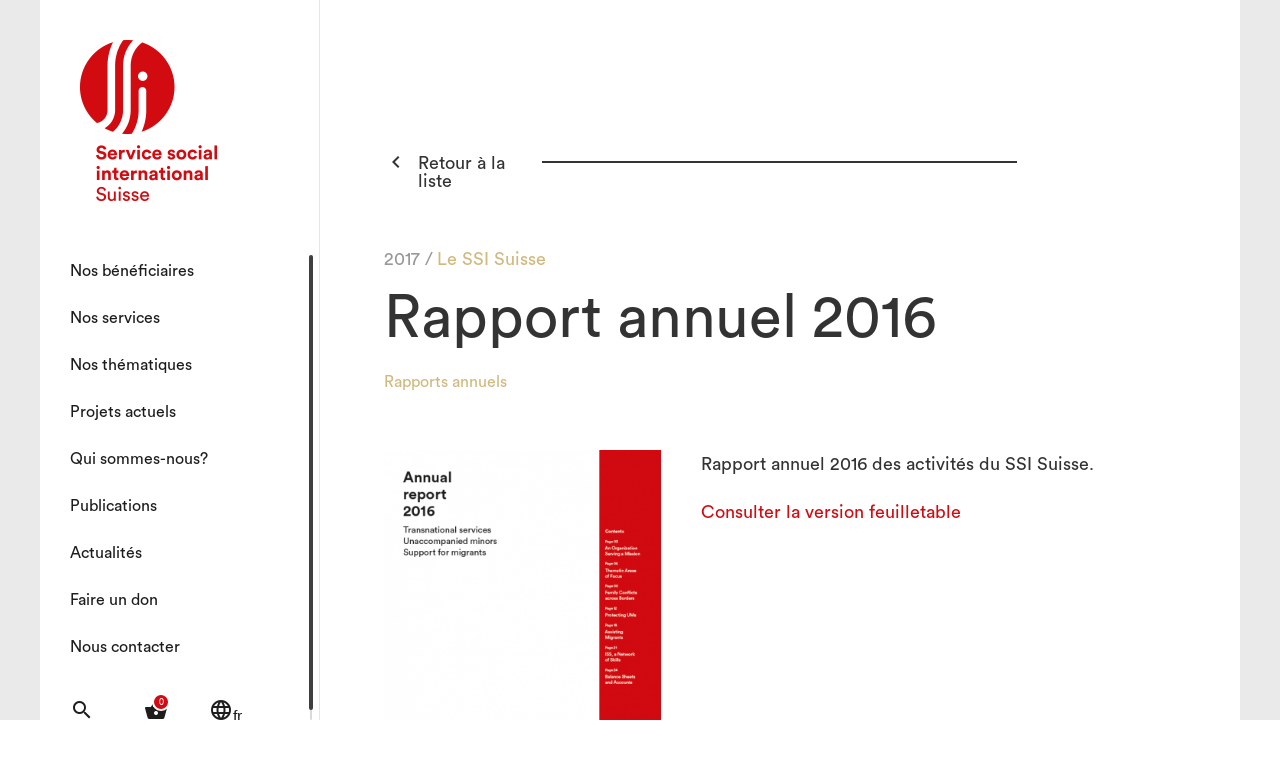

--- FILE ---
content_type: text/html; charset=UTF-8
request_url: https://ssi-suisse.org/fr/rapport-annuel-2016/126
body_size: 5176
content:
 <!DOCTYPE html>
 <html lang="fr" dir="ltr" xmlns:article="http://ogp.me/ns/article#" xmlns:book="http://ogp.me/ns/book#" xmlns:product="http://ogp.me/ns/product#" xmlns:profile="http://ogp.me/ns/profile#" xmlns:video="http://ogp.me/ns/video#" prefix="content: http://purl.org/rss/1.0/modules/content/  dc: http://purl.org/dc/terms/  foaf: http://xmlns.com/foaf/0.1/  og: http://ogp.me/ns#  rdfs: http://www.w3.org/2000/01/rdf-schema#  schema: http://schema.org/  sioc: http://rdfs.org/sioc/ns#  sioct: http://rdfs.org/sioc/types#  skos: http://www.w3.org/2004/02/skos/core#  xsd: http://www.w3.org/2001/XMLSchema# ">
   <head>
    <meta charset="utf-8" />
<meta name="title" content="Rapport annuel 2016 | SSI Suisse" />
<meta property="og:site_name" content="SSISS" />
<link rel="canonical" href="https://ssi-suisse.org/fr/rapport-annuel-2016/126" />
<meta name="description" content="Rapport annuel 2016 des activités du SSI Suisse.

Consulter la version feuilletable" />
<meta property="og:url" content="https://ssi-suisse.org/fr/rapport-annuel-2016/126" />
<meta property="og:title" content="Rapport annuel 2016 | SSI Suisse" />
<meta name="Generator" content="Drupal 8 (https://www.drupal.org)" />
<meta name="MobileOptimized" content="width" />
<meta name="HandheldFriendly" content="true" />
<meta name="viewport" content="width=device-width, initial-scale=1.0" />
<link rel="shortcut icon" href="/core/misc/favicon.ico" type="image/vnd.microsoft.icon" />
<link rel="alternate" hreflang="en" href="https://ssi-suisse.org/en/annual-report-2016/126" />
<link rel="alternate" hreflang="fr" href="https://ssi-suisse.org/fr/rapport-annuel-2016/126" />
<link rel="alternate" hreflang="de" href="https://ssi-suisse.org/de/jahresbericht-2016/126" />
<link rel="revision" href="/fr/rapport-annuel-2016/126" />

    <title>Rapport annuel 2016 | SSI Suisse</title>
    <link rel="stylesheet" href="/sites/default/files/css/css_PE3IZOxJk6UQek_OBfzguzd-_uf6HPr9bnL_xsc2XvM.css?t8wvh1" media="all" />
<link rel="stylesheet" href="https://maxcdn.bootstrapcdn.com/font-awesome/4.5.0/css/font-awesome.min.css" media="all" />
<link rel="stylesheet" href="//fonts.googleapis.com/icon?family=Material+Icons" media="all" />
<link rel="stylesheet" href="//cdnjs.cloudflare.com/ajax/libs/jquery.sumoselect/3.0.2/sumoselect.min.css" media="all" />
<link rel="stylesheet" href="/sites/default/files/css/css_aku6KPzGiM86-T0ySJkbYX67PVjZk4QB1wy6CTteb6U.css?t8wvh1" media="all" />
<link rel="stylesheet" href="/sites/default/files/css/css_bAG2qOB9ZXWCh9OCmszT_4xmtpOcDADtly_3HioRTlQ.css?t8wvh1" media="all" />

      
<!--[if lte IE 8]>
<script src="/sites/default/files/js/js_VtafjXmRvoUgAzqzYTA3Wrjkx9wcWhjP0G4ZnnqRamA.js"></script>
<![endif]-->

    <link rel="apple-touch-icon" sizes="57x57" href="/themes/custom/ssiss/img/favicon/apple-icon-57x57.png">
    <link rel="apple-touch-icon" sizes="60x60" href="/themes/custom/ssiss/img/favicon/apple-icon-60x60.png">
    <link rel="apple-touch-icon" sizes="72x72" href="/themes/custom/ssiss/img/favicon/apple-icon-72x72.png">
    <link rel="apple-touch-icon" sizes="76x76" href="/themes/custom/ssiss/img/favicon/apple-icon-76x76.png">
    <link rel="apple-touch-icon" sizes="114x114" href="/themes/custom/ssiss/img/favicon/apple-icon-114x114.png">
    <link rel="apple-touch-icon" sizes="120x120" href="/themes/custom/ssiss/img/favicon/apple-icon-120x120.png">
    <link rel="apple-touch-icon" sizes="144x144" href="/themes/custom/ssiss/img/favicon/apple-icon-144x144.png">
    <link rel="apple-touch-icon" sizes="152x152" href="/themes/custom/ssiss/img/favicon/apple-icon-152x152.png">
    <link rel="apple-touch-icon" sizes="180x180" href="/themes/custom/ssiss/img/favicon/apple-icon-180x180.png">
    <link rel="icon" type="image/png" sizes="192x192"  href="/themes/custom/ssiss/img/favicon/android-icon-192x192.png">
    <link rel="icon" type="image/png" sizes="32x32" href="/themes/custom/ssiss/img/favicon/favicon-32x32.png">
    <link rel="icon" type="image/png" sizes="96x96" href="/themes/custom/ssiss/img/favicon/favicon-96x96.png">
    <link rel="icon" type="image/png" sizes="16x16" href="/themes/custom/ssiss/img/favicon/favicon-16x16.png">
    <meta name="msapplication-TileColor" content="#ffffff">
    <meta name="msapplication-TileImage" content="/themes/custom/ssiss/img/favicon/ms-icon-144x144.png">
    <meta name="theme-color" content="#ffffff">
    <meta name="viewport" content="width=device-width, initial-scale=1">
  </head>
  <body>
    
    <div class="ssiss-template">
        <div class="dialog-off-canvas-main-canvas" data-off-canvas-main-canvas>
    <div id="content">
    <div id="sidebar">
    <div class="slice slice-0">
        <a class="logo logo-fr" href='/fr'></a>

        <div class="slice-0-menu">
              
            <ul class="menu"> 
              <li>
                  <span>Nos bénéficiaires</span>
                                        
            <ul class="menu slice slice-1">
              <li>
                  <a href="/fr/enfants-et-jeunes/351" data-drupal-link-system-path="node/351">Enfants et jeunes</a>
                                                  
            <ul class="menu slice slice-2">
              <li>
                  <a href="/fr/protection-internationale-de-lenfant/352" data-drupal-link-system-path="node/352">Protection internationale de l’enfant</a>
                      <div class="more"></div>
                                </li>
          <li>
                  <a href="/fr/enlevement-international-denfant/353" data-drupal-link-system-path="node/353">Enlèvement international d’enfant</a>
                      <div class="more"></div>
                                </li>
          <li>
                  <a href="/fr/preparation-accompagnement-retour-par/480" data-drupal-link-system-path="node/480">Préparation - Accompagnement - Retour (PAR)</a>
                      <div class="more"></div>
                                </li>
          <li>
                  <a href="/fr/mineurs-non-accompagnes/330" data-drupal-link-system-path="node/330">Mineur-e-s non accompagné-e-s</a>
                      <div class="more"></div>
                                </li>
        </ul>
  
            <div class="more"><div><i class="material-icons">&#xE145;</i></div></div>
                    
              </li>
          <li>
                  <a href="/fr/parents-couples-et-familles/354" data-drupal-link-system-path="node/354">Parents, couples et familles</a>
                                                  
            <ul class="menu slice slice-2">
              <li>
                  <a href="/fr/responsabilites-et-droits-parentaux/355" data-drupal-link-system-path="node/355">Responsabilités et droits parentaux</a>
                      <div class="more"></div>
                                </li>
          <li>
                  <a href="/fr/mediation-familiale-internationale/370" data-drupal-link-system-path="node/370">Médiation familiale internationale</a>
                      <div class="more"></div>
                                </li>
          <li>
                  <a href="/fr/preparation-accompagnement-retour-par/480" data-drupal-link-system-path="node/480">Préparation - Accompagnement - Retour (PAR)</a>
                      <div class="more"></div>
                                </li>
          <li>
                  <a href="/fr/consultations-pour-les-couples-binationaux/356" data-drupal-link-system-path="node/356">Consultations pour les couples binationaux</a>
                      <div class="more"></div>
                                </li>
          <li>
                  <a href="/fr/adoption-internationale/357" data-drupal-link-system-path="node/357">Adoption internationale</a>
                      <div class="more"></div>
                                </li>
        </ul>
  
            <div class="more"><div><i class="material-icons">&#xE145;</i></div></div>
                    
              </li>
          <li>
                  <a href="/fr/adultes-et-personnes-migrantes/359" data-drupal-link-system-path="node/359">Adultes et personnes migrantes</a>
                                                  
            <ul class="menu slice slice-2">
              <li>
                  <a href="/fr/assistance-juridique-aux-personnes-migrantes/360" data-drupal-link-system-path="node/360">Assistance juridique aux personnes migrantes</a>
                      <div class="more"></div>
                                </li>
          <li>
                  <a href="/fr/reintegration-dans-le-pays-dorigine/361" data-drupal-link-system-path="node/361">Réintegration dans le pays d&#039;origine</a>
                      <div class="more"></div>
                                </li>
          <li>
                  <a href="/fr/soutien-aux-personnes-relevant-du-reglement-dublin-iii/362" data-drupal-link-system-path="node/362">Soutien aux personnes relevant du règlement Dublin III</a>
                      <div class="more"></div>
                                </li>
          <li>
                  <a href="/fr/protection-internationale-de-ladulte/363" data-drupal-link-system-path="node/363">Protection internationale de l&#039;adulte</a>
                      <div class="more"></div>
                                </li>
          <li>
                  <a href="https://www.ssi-suisse.org/fr/preparation-accompagnement-retour-par/480">Préparation - Accompagnement - Retour (PAR)</a>
                      <div class="more"></div>
                                </li>
          <li>
                  <a href="/fr/recherche-dorigines/364" data-drupal-link-system-path="node/364">Recherche d&#039;origines</a>
                      <div class="more"></div>
                                </li>
        </ul>
  
            <div class="more"><div><i class="material-icons">&#xE145;</i></div></div>
                    
              </li>
          <li>
                  <a href="/fr/professionel-le-s-autorites-et-societe-civile/365" data-drupal-link-system-path="node/365">Professionel-le-s, autorités et société civile</a>
                                                  
            <ul class="menu slice slice-2">
              <li>
                  <a href="/fr/conseils-aux-autorites-et-aux-services-familiaux/367" data-drupal-link-system-path="node/367">Conseils aux autorités et aux services familiaux</a>
                      <div class="more"></div>
                                </li>
          <li>
                  <a href="/fr/coordination-de-pilotes-cantonaux/375" data-drupal-link-system-path="node/375">Coordination de pilotes cantonaux</a>
                      <div class="more"></div>
                                </li>
          <li>
                  <a href="/fr/formation-des-professionnel-le-s/366" data-drupal-link-system-path="node/366">Formation des professionnel-le-s</a>
                      <div class="more"></div>
                                </li>
        </ul>
  
            <div class="more"><div><i class="material-icons">&#xE145;</i></div></div>
                    
              </li>
        </ul>
  
            <div class="more"><div><i class="material-icons">&#xE145;</i></div></div>
                    
              </li>
          <li>
                  <span>Nos services</span>
                                        
            <ul class="menu slice slice-1">
              <li>
                  <a href="/fr/accompagnement-sociojuridique/377" data-drupal-link-system-path="node/377">Accompagnement sociojuridique</a>
                      <div class="more"></div>
                                </li>
          <li>
                  <a href="/fr/representation-de-lenfant/380" data-drupal-link-system-path="node/380">Représentation de l’enfant</a>
                      <div class="more"></div>
                                </li>
          <li>
                  <a href="/fr/mediation/376" data-drupal-link-system-path="node/376">Médiation</a>
                      <div class="more"></div>
                                </li>
          <li>
                  <a href="/fr/preparation-accompagnement-retour-par/480" data-drupal-link-system-path="node/480">Préparation - Accompagnement - Retour (PAR)</a>
                      <div class="more"></div>
                                </li>
          <li>
                  <a href="/fr/consultation-binationale/378" data-drupal-link-system-path="node/378">Consultation binationale</a>
                      <div class="more"></div>
                                </li>
          <li>
                  <a href="/fr/formation-et-conseil/379" data-drupal-link-system-path="node/379">Formation et conseil</a>
                      <div class="more"></div>
                                </li>
        </ul>
  
            <div class="more"><div><i class="material-icons">&#xE145;</i></div></div>
                    
              </li>
          <li>
                  <a href="/fr/nos-thematiques/389" data-drupal-link-system-path="node/389">Nos thématiques</a>
                                                  
            <ul class="menu slice slice-1">
              <li>
                  <a href="/fr/protection-internationale-de-lenfant/352" data-drupal-link-system-path="node/352">Protection internationale de l’enfant</a>
                      <div class="more"></div>
                                </li>
          <li>
                  <a href="/fr/enlevement-international-denfant/353" data-drupal-link-system-path="node/353">Enlèvement d&#039;enfant</a>
                      <div class="more"></div>
                                </li>
          <li>
                  <a href="/fr/responsabilites-et-droits-parentaux/355" data-drupal-link-system-path="node/355">Responsabilités et droits parentaux </a>
                      <div class="more"></div>
                                </li>
          <li>
                  <a href="/fr/mineurs-non-accompagnes/330" data-drupal-link-system-path="node/330">Mineur-e-s non accompagné-e-s</a>
                      <div class="more"></div>
                                </li>
          <li>
                  <a href="/fr/adoption-internationale/357" data-drupal-link-system-path="node/357">Adoption internationale</a>
                      <div class="more"></div>
                                </li>
          <li>
                  <a href="/fr/recherche-dorigines/364" data-drupal-link-system-path="node/364">Recherche d&#039;origines</a>
                      <div class="more"></div>
                                </li>
          <li>
                  <a href="/fr/protection-internationale-de-ladulte/363" data-drupal-link-system-path="node/363">Protection internationale de l&#039;adulte</a>
                      <div class="more"></div>
                                </li>
          <li>
                  <a href="/fr/assistance-juridique-aux-personnes-migrantes/360" data-drupal-link-system-path="node/360">Droit d’asile et des étrangers</a>
                      <div class="more"></div>
                                </li>
        </ul>
  
            <div class="more"><div><i class="material-icons">&#xE145;</i></div></div>
                    
              </li>
          <li>
                  <a href="/fr/projets-actuels/368" data-drupal-link-system-path="node/368">Projets actuels</a>
                      <div class="more"></div>
                                </li>
          <li>
                  <span>Qui sommes-nous?</span>
                                        
            <ul class="menu slice slice-1">
              <li>
                  <a href="/fr/nos-valeurs/101" data-drupal-link-system-path="node/101">Nos valeurs</a>
                      <div class="more"></div>
                                </li>
          <li>
                  <a href="/fr/notre-reseau-global-du-ssi/139" data-drupal-link-system-path="node/139">Notre réseau global du SSI</a>
                      <div class="more"></div>
                                </li>
          <li>
                  <a href="/fr/notre-reseau-professionnel/103" data-drupal-link-system-path="node/103">Notre réseau professionnel</a>
                      <div class="more"></div>
                                </li>
          <li>
                  <a href="/fr/staff/list" data-drupal-link-system-path="staff/list">Notre équipe</a>
                      <div class="more"></div>
                                </li>
          <li>
                  <a href="/fr/notre-histoire/100" data-drupal-link-system-path="node/100">Notre histoire</a>
                      <div class="more"></div>
                                </li>
        </ul>
  
            <div class="more"><div><i class="material-icons">&#xE145;</i></div></div>
                    
              </li>
          <li>
                  <a href="/fr/publications/list" data-drupal-link-system-path="publications/list">Publications</a>
                      <div class="more"></div>
                                </li>
          <li>
                  <a href="/fr/news/list" data-drupal-link-system-path="news/list">Actualités</a>
                      <div class="more"></div>
                                </li>
          <li>
                  <a href="/fr/faire-un-don/104" data-drupal-link-system-path="node/104">Faire un don</a>
                      <div class="more"></div>
                                </li>
          <li>
                  <a href="/fr/contact" data-drupal-link-system-path="contact">Nous contacter</a>
                      <div class="more"></div>
                                </li>
        </ul>
  



            <ul class="icons clearfix">
                <li class="search">
                    <a href="#" title="Rechercher">
                        <i class="material-icons">search</i>
                    </a>
                </li>
                <li class="shopping">
                    <a href="/fr/publications/cart" title="Commander">
                        <span class="count">0</span>
                        <i class="material-icons">shopping_basket</i>
                    </a>
                </li>

                <li class="language">
                    <a href="#" title="Langue">
                        <div><i class="material-icons">language</i>fr</div>
                    </a>
                </li>
                
            </ul>
        </div>
        <div id="overlay-sidebar"></div>
    </div>
</div>

<div id="mobile-menu">
    <div class="row">
        <div class="col-xs-10 nopadding logo">
            <a class="logo-mobile logo-mobile-fr" href='/fr'></a>
        </div>
        <div class="col-xs-2 nopadding action">
            <div class="menu">
            <i class="material-icons">menu</i>
            </div>
            <div class="close">
                <i class="material-icons">&#xE5CD;</i>
            </div>
        </div>
    </div>
</div>

<div id="mobile-menu-down">
    <div class="row">
        <div class="col-xs-4 nopadding">
            <a href="#" class="search" title="Rechercher">
                <i class="material-icons">search</i>
            </a>
        </div>
        <div class="col-xs-4 nopadding">
            <a href="/fr/publications/cart" title="Commander">
                <span class="count">0</span>
                <i class="material-icons">shopping_basket</i>
            </a>
        </div>
        <div class="col-xs-4 nopadding">
            <a href="#" class="language" title="Langue">
               <div>fr</div>
            </a>
        </div>
    </div>
</div>
    <div id="main">
        <div id="search_block">
	<div class="search_close"><i class="material-icons">close</i></div>
	<div class="title">Que cherchez-vous ?</div>
	<div class="search" data-url="/fr/results/">
		<input type="text" name="" />
		<div class="action">
			<i class="material-icons">search</i>
		</div>
	</div>
</div>

        <div id="langs_block">
    <div class="langs_close"><i class="material-icons">close</i></div>
    <div class="title">Choix de la langue</div>
    <div class="map">
                    <a href="https://ssi-suisse.org/en/annual-report-2016/126" class="">Anglais</a>
                    <a href="https://ssi-suisse.org/fr/rapport-annuel-2016/126" class="is-active">Français</a>
                    <a href="https://ssi-suisse.org/de/jahresbericht-2016/126" class="">Allemand</a>
            </div>
</div>

        <div id="page">
              <div>
    <div id="publication-detail">
    <div class="inner">

        

        <div class="row">
            <div class="col-xs-offset-1 col-xs-5 col-sm-offset-1 col-sm-2 nopadding">
                <div class="linkBack">
                    <a href="https://ssi-suisse.org/fr/publications/list">
                        <i class="material-icons">&#xE314;</i>
                        <div>Retour à la liste</div>
                    </a>
                </div>
            </div>
            <div class="col-xs-4 col-sm-6 line"></div>
        </div>
        <div class="row">
            <div class="col-xs-offset-1 col-xs-9 nopadding">
                <div class="year">2017 /</div>
                                    <div class="tags">
                                                                                                                <div class="tag">Le SSI Suisse </div>
                                                                        </div>
                            </div>
        </div>
        <div class="row">
            <div class="col-xs-offset-1 col-xs-9 nopadding title">
                Rapport annuel 2016
            </div>
        </div>
                    <div class="row">
                <div class="col-xs-offset-1 col-xs-9 categories nopadding">
                                                                                                <div class="category">Rapports annuels </div>
                                                            </div>
            </div>
                <div class="row">
                            <div class="col-xs-offset-1 col-xs-4 nopadding">
                    <div class="image">
                        <img src="https://ssi-suisse.org/sites/default/files/styles/paragraph_image_text/public/2017-06/RA_2016_EN_0.png?itok=nqWt6sM0" />
                    </div>
                </div>

                <div class="col-xs-5 nopadding">
                    <div class="content">
                        <p>Rapport annuel 2016 des activités du SSI Suisse.</p>

<p><a href="https://www.ssi-suisse.org/sites/default/files/rapport_annuel/" target="_blank" title="RA 2016">Consulter la version feuilletable</a></p>

                    </div>

                    <div class="price">
                        
                    </div>

                    <form class="publication-form" data-drupal-selector="publication-form" action="/fr/rapport-annuel-2016/126" method="post" id="publication-form" accept-charset="UTF-8">
  
</form>

                </div>
            
        </div>
    </div>

                                                                                                                                            <div class="row download-block">
            <div class="inner">
                <div class="col-xs-offset-1 col-xs-10">
                    <div class="row">
                        <div class="col-xs-9 nopadding">
                            <div class="title">
                                <i class="material-icons">&#xE2C4;</i>
                                <div>Télécharger le document</div>
                            </div>
                        </div>
                    </div>
                </div>
                <div class="col-xs-offset-1 col-xs-10">
                    <div class="row">
                                                                                                                                                                                                                <div class="col-xs-4 data-dl">
                                    <a href="/sites/default/files/2017-06/RA2016_FR_PRINT_BD.PDF">
                                        <i class="fa fa-file-pdf-o"></i>
                                        <p>Français</p>
                                    </a>
                                </div>
                                                                                                                                                                                                                                                                            <div class="col-xs-4 data-dl">
                                    <a href="/sites/default/files/2017-06/RA2016_DE_PRINT_BD.PDF">
                                        <i class="fa fa-file-pdf-o"></i>
                                        <p>Allemand</p>
                                    </a>
                                </div>
                                                                                                                                                                                                                                                                            <div class="col-xs-4 data-dl">
                                    <a href="/sites/default/files/2017-06/RA2016_EN_PRINT_BD.PDF">
                                        <i class="fa fa-file-pdf-o"></i>
                                        <p>Anglais</p>
                                    </a>
                                </div>
                                                                                                        </div>
                </div>
            </div>
        </div>
    </div>

  </div>

        </div>
        <div id="footer">
    <div class="row">
        <div class="col-xs-offset-1 col-xs-10 col-sm-offset-1 col-sm-7 nopadding">
            <div class="row">
                <div class="col-xs-12 title-block">Permanence téléphonique</div>
                <div class="col-xs-6 address">
                    <div class="city">Genève</div>
                    <div class="days">Du lundi au vendredi</div>
                    <div class="time">Lundi-mercredi-jeudi-vendredi 9h00-12h00 / Mardi 14h-16h00</div>
                    <div class="phone">+41 22 731 67 00</div>
                </div>

                <div id="zurich" class="col-xs-6 address">
                    <div class="city">Zurich</div>
                    <div class="days">Du lundi au vendredi</div>
                    <div class="time">9:00 - 12:00 / 14:00 - 16:00</div>
                    <div class="phone">+ 41 44 366 44 77</div>
                </div>

            </div>
        </div>

        <div id="stay" class="col-xs-offset-1 col-xs-10 col-sm-offset-0 col-xs-10 col-sm-3 nopadding">
            <div class="row">
                                <div class="col-xs-12 title-block">Restons en contact</div>
                <div class="col-xs-12 address">
                    <div class="city">Newsletters</div>
                                            <div><a href="https://ssi-suisse.org/fr/newsletter-mna/397">Newsletter MNA (4 parutions / an)</a></div>
                                            <div><a href="https://ssi-suisse.org/fr/newsletter-ssi/398">Newsletter SSI (4 parutions / an)</a></div>
                                    </div>
                                 <div id="social" class="col-xs-12 ">
                    <a href="https://www.facebook.com/ssisuisse/" target="_blank"><i class="fa fa-facebook" aria-hidden="true"></i></a>
                    <a href="https://ssi-suisse.org/fr/contact"><i class="fa fa-envelope" aria-hidden="true"></i></a>
                    <a href="https://ssi-suisse.org/fr/contact"><i class="fa fa-map-marker" aria-hidden="true"></i></a>
                </div>
            </div>
        </div>
        <div class="col-xs-offset-1 col-xs-10 credits nopadding">
            <a href="/fr/credits/143">Crédits</a>
            <a style="margin-left: 15px;" href="/fr/protection-des-donnees/344">Protection des données</a>
        </div>
    </div>
</div>

        <div id="overlay-content"></div>
    </div>
</div>

  </div>

    </div>
    
    <script type="application/json" data-drupal-selector="drupal-settings-json">{"path":{"baseUrl":"\/","scriptPath":null,"pathPrefix":"fr\/","currentPath":"node\/126","currentPathIsAdmin":false,"isFront":false,"currentLanguage":"fr"},"pluralDelimiter":"\u0003","statistics":{"data":{"nid":"126"},"url":"\/core\/modules\/statistics\/statistics.php"},"ajaxTrustedUrl":{"form_action_p_pvdeGsVG5zNF_XLGPTvYSKCf43t8qZYSwcfZl2uzM":true},"user":{"uid":0,"permissionsHash":"bf9c027d09c9092d65697f90aae2ad1c00f8895b26dc73a9f8bb9f10cda56eac"}}</script>
<script src="/sites/default/files/js/js_uMKU7LHktpw5QbgjM1V0mQHppJyRJQP8e6W3SWFHmOY.js"></script>
<script src="//cdnjs.cloudflare.com/ajax/libs/jquery.sumoselect/3.0.2/jquery.sumoselect.min.js"></script>
<script src="/sites/default/files/js/js_h5XZ0Jsjdx5wXEbsLjfj2EIGDKgWbTzhnmtmxPcmIPw.js"></script>

    <script>
 (function(i,s,o,g,r,a,m){i['GoogleAnalyticsObject']=r;i[r]=i[r]||function(){
 (i[r].q=i[r].q||[]).push(arguments)},i[r].l=1*new Date();a=s.createElement(o),
 m=s.getElementsByTagName(o)[0];a.async=1;a.src=g;m.parentNode.insertBefore(a,m)
 })(window,document,'script','https://www.google-analytics.com/analytics.js','ga');

 ga('create', 'UA-2835696-30', 'auto');
 ga('send', 'pageview');

</script>
  </body>
</html>
